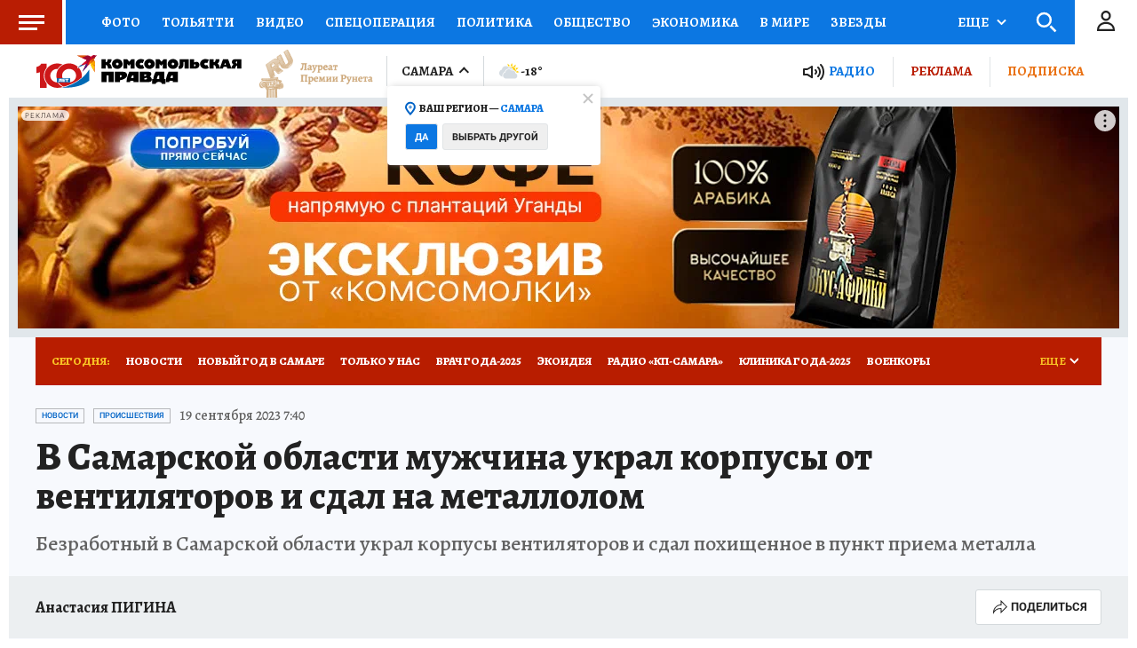

--- FILE ---
content_type: text/html
request_url: https://tns-counter.ru/nc01a**R%3Eundefined*kp_ru/ru/UTF-8/tmsec=kp_ru/757577502***
body_size: -73
content:
3AB976066979AFD0X1769582544:3AB976066979AFD0X1769582544

--- FILE ---
content_type: text/html; charset=UTF-8
request_url: https://tech.punchmedia.ru/sync/?pn=_pm_&pu=o8lf6x005kn2g4p0fiu1mrx5m4xh4sh40c1&pt=30
body_size: 427
content:
{"pmg":{"pu":"ACEtkmkvcLZu"},"_pm_":{"pu":"o8lf6x005kn2g4p0fiu1mrx5m4xh4sh40c1"}}